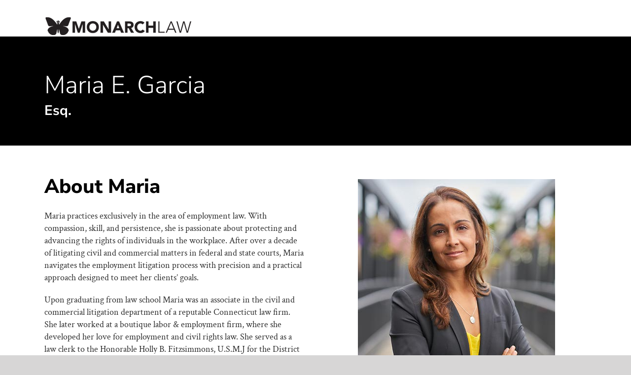

--- FILE ---
content_type: text/html; charset=utf-8
request_url: https://www.google.com/recaptcha/api2/anchor?ar=1&k=6LfG3SMgAAAAALXJsUWcRmRLkMBbu9Mv14LI0hIR&co=aHR0cHM6Ly93d3cubW9uYXJjaGxhd2N0LmNvbTo0NDM.&hl=en&v=PoyoqOPhxBO7pBk68S4YbpHZ&size=normal&anchor-ms=20000&execute-ms=30000&cb=pn6bbzs19iid
body_size: 49459
content:
<!DOCTYPE HTML><html dir="ltr" lang="en"><head><meta http-equiv="Content-Type" content="text/html; charset=UTF-8">
<meta http-equiv="X-UA-Compatible" content="IE=edge">
<title>reCAPTCHA</title>
<style type="text/css">
/* cyrillic-ext */
@font-face {
  font-family: 'Roboto';
  font-style: normal;
  font-weight: 400;
  font-stretch: 100%;
  src: url(//fonts.gstatic.com/s/roboto/v48/KFO7CnqEu92Fr1ME7kSn66aGLdTylUAMa3GUBHMdazTgWw.woff2) format('woff2');
  unicode-range: U+0460-052F, U+1C80-1C8A, U+20B4, U+2DE0-2DFF, U+A640-A69F, U+FE2E-FE2F;
}
/* cyrillic */
@font-face {
  font-family: 'Roboto';
  font-style: normal;
  font-weight: 400;
  font-stretch: 100%;
  src: url(//fonts.gstatic.com/s/roboto/v48/KFO7CnqEu92Fr1ME7kSn66aGLdTylUAMa3iUBHMdazTgWw.woff2) format('woff2');
  unicode-range: U+0301, U+0400-045F, U+0490-0491, U+04B0-04B1, U+2116;
}
/* greek-ext */
@font-face {
  font-family: 'Roboto';
  font-style: normal;
  font-weight: 400;
  font-stretch: 100%;
  src: url(//fonts.gstatic.com/s/roboto/v48/KFO7CnqEu92Fr1ME7kSn66aGLdTylUAMa3CUBHMdazTgWw.woff2) format('woff2');
  unicode-range: U+1F00-1FFF;
}
/* greek */
@font-face {
  font-family: 'Roboto';
  font-style: normal;
  font-weight: 400;
  font-stretch: 100%;
  src: url(//fonts.gstatic.com/s/roboto/v48/KFO7CnqEu92Fr1ME7kSn66aGLdTylUAMa3-UBHMdazTgWw.woff2) format('woff2');
  unicode-range: U+0370-0377, U+037A-037F, U+0384-038A, U+038C, U+038E-03A1, U+03A3-03FF;
}
/* math */
@font-face {
  font-family: 'Roboto';
  font-style: normal;
  font-weight: 400;
  font-stretch: 100%;
  src: url(//fonts.gstatic.com/s/roboto/v48/KFO7CnqEu92Fr1ME7kSn66aGLdTylUAMawCUBHMdazTgWw.woff2) format('woff2');
  unicode-range: U+0302-0303, U+0305, U+0307-0308, U+0310, U+0312, U+0315, U+031A, U+0326-0327, U+032C, U+032F-0330, U+0332-0333, U+0338, U+033A, U+0346, U+034D, U+0391-03A1, U+03A3-03A9, U+03B1-03C9, U+03D1, U+03D5-03D6, U+03F0-03F1, U+03F4-03F5, U+2016-2017, U+2034-2038, U+203C, U+2040, U+2043, U+2047, U+2050, U+2057, U+205F, U+2070-2071, U+2074-208E, U+2090-209C, U+20D0-20DC, U+20E1, U+20E5-20EF, U+2100-2112, U+2114-2115, U+2117-2121, U+2123-214F, U+2190, U+2192, U+2194-21AE, U+21B0-21E5, U+21F1-21F2, U+21F4-2211, U+2213-2214, U+2216-22FF, U+2308-230B, U+2310, U+2319, U+231C-2321, U+2336-237A, U+237C, U+2395, U+239B-23B7, U+23D0, U+23DC-23E1, U+2474-2475, U+25AF, U+25B3, U+25B7, U+25BD, U+25C1, U+25CA, U+25CC, U+25FB, U+266D-266F, U+27C0-27FF, U+2900-2AFF, U+2B0E-2B11, U+2B30-2B4C, U+2BFE, U+3030, U+FF5B, U+FF5D, U+1D400-1D7FF, U+1EE00-1EEFF;
}
/* symbols */
@font-face {
  font-family: 'Roboto';
  font-style: normal;
  font-weight: 400;
  font-stretch: 100%;
  src: url(//fonts.gstatic.com/s/roboto/v48/KFO7CnqEu92Fr1ME7kSn66aGLdTylUAMaxKUBHMdazTgWw.woff2) format('woff2');
  unicode-range: U+0001-000C, U+000E-001F, U+007F-009F, U+20DD-20E0, U+20E2-20E4, U+2150-218F, U+2190, U+2192, U+2194-2199, U+21AF, U+21E6-21F0, U+21F3, U+2218-2219, U+2299, U+22C4-22C6, U+2300-243F, U+2440-244A, U+2460-24FF, U+25A0-27BF, U+2800-28FF, U+2921-2922, U+2981, U+29BF, U+29EB, U+2B00-2BFF, U+4DC0-4DFF, U+FFF9-FFFB, U+10140-1018E, U+10190-1019C, U+101A0, U+101D0-101FD, U+102E0-102FB, U+10E60-10E7E, U+1D2C0-1D2D3, U+1D2E0-1D37F, U+1F000-1F0FF, U+1F100-1F1AD, U+1F1E6-1F1FF, U+1F30D-1F30F, U+1F315, U+1F31C, U+1F31E, U+1F320-1F32C, U+1F336, U+1F378, U+1F37D, U+1F382, U+1F393-1F39F, U+1F3A7-1F3A8, U+1F3AC-1F3AF, U+1F3C2, U+1F3C4-1F3C6, U+1F3CA-1F3CE, U+1F3D4-1F3E0, U+1F3ED, U+1F3F1-1F3F3, U+1F3F5-1F3F7, U+1F408, U+1F415, U+1F41F, U+1F426, U+1F43F, U+1F441-1F442, U+1F444, U+1F446-1F449, U+1F44C-1F44E, U+1F453, U+1F46A, U+1F47D, U+1F4A3, U+1F4B0, U+1F4B3, U+1F4B9, U+1F4BB, U+1F4BF, U+1F4C8-1F4CB, U+1F4D6, U+1F4DA, U+1F4DF, U+1F4E3-1F4E6, U+1F4EA-1F4ED, U+1F4F7, U+1F4F9-1F4FB, U+1F4FD-1F4FE, U+1F503, U+1F507-1F50B, U+1F50D, U+1F512-1F513, U+1F53E-1F54A, U+1F54F-1F5FA, U+1F610, U+1F650-1F67F, U+1F687, U+1F68D, U+1F691, U+1F694, U+1F698, U+1F6AD, U+1F6B2, U+1F6B9-1F6BA, U+1F6BC, U+1F6C6-1F6CF, U+1F6D3-1F6D7, U+1F6E0-1F6EA, U+1F6F0-1F6F3, U+1F6F7-1F6FC, U+1F700-1F7FF, U+1F800-1F80B, U+1F810-1F847, U+1F850-1F859, U+1F860-1F887, U+1F890-1F8AD, U+1F8B0-1F8BB, U+1F8C0-1F8C1, U+1F900-1F90B, U+1F93B, U+1F946, U+1F984, U+1F996, U+1F9E9, U+1FA00-1FA6F, U+1FA70-1FA7C, U+1FA80-1FA89, U+1FA8F-1FAC6, U+1FACE-1FADC, U+1FADF-1FAE9, U+1FAF0-1FAF8, U+1FB00-1FBFF;
}
/* vietnamese */
@font-face {
  font-family: 'Roboto';
  font-style: normal;
  font-weight: 400;
  font-stretch: 100%;
  src: url(//fonts.gstatic.com/s/roboto/v48/KFO7CnqEu92Fr1ME7kSn66aGLdTylUAMa3OUBHMdazTgWw.woff2) format('woff2');
  unicode-range: U+0102-0103, U+0110-0111, U+0128-0129, U+0168-0169, U+01A0-01A1, U+01AF-01B0, U+0300-0301, U+0303-0304, U+0308-0309, U+0323, U+0329, U+1EA0-1EF9, U+20AB;
}
/* latin-ext */
@font-face {
  font-family: 'Roboto';
  font-style: normal;
  font-weight: 400;
  font-stretch: 100%;
  src: url(//fonts.gstatic.com/s/roboto/v48/KFO7CnqEu92Fr1ME7kSn66aGLdTylUAMa3KUBHMdazTgWw.woff2) format('woff2');
  unicode-range: U+0100-02BA, U+02BD-02C5, U+02C7-02CC, U+02CE-02D7, U+02DD-02FF, U+0304, U+0308, U+0329, U+1D00-1DBF, U+1E00-1E9F, U+1EF2-1EFF, U+2020, U+20A0-20AB, U+20AD-20C0, U+2113, U+2C60-2C7F, U+A720-A7FF;
}
/* latin */
@font-face {
  font-family: 'Roboto';
  font-style: normal;
  font-weight: 400;
  font-stretch: 100%;
  src: url(//fonts.gstatic.com/s/roboto/v48/KFO7CnqEu92Fr1ME7kSn66aGLdTylUAMa3yUBHMdazQ.woff2) format('woff2');
  unicode-range: U+0000-00FF, U+0131, U+0152-0153, U+02BB-02BC, U+02C6, U+02DA, U+02DC, U+0304, U+0308, U+0329, U+2000-206F, U+20AC, U+2122, U+2191, U+2193, U+2212, U+2215, U+FEFF, U+FFFD;
}
/* cyrillic-ext */
@font-face {
  font-family: 'Roboto';
  font-style: normal;
  font-weight: 500;
  font-stretch: 100%;
  src: url(//fonts.gstatic.com/s/roboto/v48/KFO7CnqEu92Fr1ME7kSn66aGLdTylUAMa3GUBHMdazTgWw.woff2) format('woff2');
  unicode-range: U+0460-052F, U+1C80-1C8A, U+20B4, U+2DE0-2DFF, U+A640-A69F, U+FE2E-FE2F;
}
/* cyrillic */
@font-face {
  font-family: 'Roboto';
  font-style: normal;
  font-weight: 500;
  font-stretch: 100%;
  src: url(//fonts.gstatic.com/s/roboto/v48/KFO7CnqEu92Fr1ME7kSn66aGLdTylUAMa3iUBHMdazTgWw.woff2) format('woff2');
  unicode-range: U+0301, U+0400-045F, U+0490-0491, U+04B0-04B1, U+2116;
}
/* greek-ext */
@font-face {
  font-family: 'Roboto';
  font-style: normal;
  font-weight: 500;
  font-stretch: 100%;
  src: url(//fonts.gstatic.com/s/roboto/v48/KFO7CnqEu92Fr1ME7kSn66aGLdTylUAMa3CUBHMdazTgWw.woff2) format('woff2');
  unicode-range: U+1F00-1FFF;
}
/* greek */
@font-face {
  font-family: 'Roboto';
  font-style: normal;
  font-weight: 500;
  font-stretch: 100%;
  src: url(//fonts.gstatic.com/s/roboto/v48/KFO7CnqEu92Fr1ME7kSn66aGLdTylUAMa3-UBHMdazTgWw.woff2) format('woff2');
  unicode-range: U+0370-0377, U+037A-037F, U+0384-038A, U+038C, U+038E-03A1, U+03A3-03FF;
}
/* math */
@font-face {
  font-family: 'Roboto';
  font-style: normal;
  font-weight: 500;
  font-stretch: 100%;
  src: url(//fonts.gstatic.com/s/roboto/v48/KFO7CnqEu92Fr1ME7kSn66aGLdTylUAMawCUBHMdazTgWw.woff2) format('woff2');
  unicode-range: U+0302-0303, U+0305, U+0307-0308, U+0310, U+0312, U+0315, U+031A, U+0326-0327, U+032C, U+032F-0330, U+0332-0333, U+0338, U+033A, U+0346, U+034D, U+0391-03A1, U+03A3-03A9, U+03B1-03C9, U+03D1, U+03D5-03D6, U+03F0-03F1, U+03F4-03F5, U+2016-2017, U+2034-2038, U+203C, U+2040, U+2043, U+2047, U+2050, U+2057, U+205F, U+2070-2071, U+2074-208E, U+2090-209C, U+20D0-20DC, U+20E1, U+20E5-20EF, U+2100-2112, U+2114-2115, U+2117-2121, U+2123-214F, U+2190, U+2192, U+2194-21AE, U+21B0-21E5, U+21F1-21F2, U+21F4-2211, U+2213-2214, U+2216-22FF, U+2308-230B, U+2310, U+2319, U+231C-2321, U+2336-237A, U+237C, U+2395, U+239B-23B7, U+23D0, U+23DC-23E1, U+2474-2475, U+25AF, U+25B3, U+25B7, U+25BD, U+25C1, U+25CA, U+25CC, U+25FB, U+266D-266F, U+27C0-27FF, U+2900-2AFF, U+2B0E-2B11, U+2B30-2B4C, U+2BFE, U+3030, U+FF5B, U+FF5D, U+1D400-1D7FF, U+1EE00-1EEFF;
}
/* symbols */
@font-face {
  font-family: 'Roboto';
  font-style: normal;
  font-weight: 500;
  font-stretch: 100%;
  src: url(//fonts.gstatic.com/s/roboto/v48/KFO7CnqEu92Fr1ME7kSn66aGLdTylUAMaxKUBHMdazTgWw.woff2) format('woff2');
  unicode-range: U+0001-000C, U+000E-001F, U+007F-009F, U+20DD-20E0, U+20E2-20E4, U+2150-218F, U+2190, U+2192, U+2194-2199, U+21AF, U+21E6-21F0, U+21F3, U+2218-2219, U+2299, U+22C4-22C6, U+2300-243F, U+2440-244A, U+2460-24FF, U+25A0-27BF, U+2800-28FF, U+2921-2922, U+2981, U+29BF, U+29EB, U+2B00-2BFF, U+4DC0-4DFF, U+FFF9-FFFB, U+10140-1018E, U+10190-1019C, U+101A0, U+101D0-101FD, U+102E0-102FB, U+10E60-10E7E, U+1D2C0-1D2D3, U+1D2E0-1D37F, U+1F000-1F0FF, U+1F100-1F1AD, U+1F1E6-1F1FF, U+1F30D-1F30F, U+1F315, U+1F31C, U+1F31E, U+1F320-1F32C, U+1F336, U+1F378, U+1F37D, U+1F382, U+1F393-1F39F, U+1F3A7-1F3A8, U+1F3AC-1F3AF, U+1F3C2, U+1F3C4-1F3C6, U+1F3CA-1F3CE, U+1F3D4-1F3E0, U+1F3ED, U+1F3F1-1F3F3, U+1F3F5-1F3F7, U+1F408, U+1F415, U+1F41F, U+1F426, U+1F43F, U+1F441-1F442, U+1F444, U+1F446-1F449, U+1F44C-1F44E, U+1F453, U+1F46A, U+1F47D, U+1F4A3, U+1F4B0, U+1F4B3, U+1F4B9, U+1F4BB, U+1F4BF, U+1F4C8-1F4CB, U+1F4D6, U+1F4DA, U+1F4DF, U+1F4E3-1F4E6, U+1F4EA-1F4ED, U+1F4F7, U+1F4F9-1F4FB, U+1F4FD-1F4FE, U+1F503, U+1F507-1F50B, U+1F50D, U+1F512-1F513, U+1F53E-1F54A, U+1F54F-1F5FA, U+1F610, U+1F650-1F67F, U+1F687, U+1F68D, U+1F691, U+1F694, U+1F698, U+1F6AD, U+1F6B2, U+1F6B9-1F6BA, U+1F6BC, U+1F6C6-1F6CF, U+1F6D3-1F6D7, U+1F6E0-1F6EA, U+1F6F0-1F6F3, U+1F6F7-1F6FC, U+1F700-1F7FF, U+1F800-1F80B, U+1F810-1F847, U+1F850-1F859, U+1F860-1F887, U+1F890-1F8AD, U+1F8B0-1F8BB, U+1F8C0-1F8C1, U+1F900-1F90B, U+1F93B, U+1F946, U+1F984, U+1F996, U+1F9E9, U+1FA00-1FA6F, U+1FA70-1FA7C, U+1FA80-1FA89, U+1FA8F-1FAC6, U+1FACE-1FADC, U+1FADF-1FAE9, U+1FAF0-1FAF8, U+1FB00-1FBFF;
}
/* vietnamese */
@font-face {
  font-family: 'Roboto';
  font-style: normal;
  font-weight: 500;
  font-stretch: 100%;
  src: url(//fonts.gstatic.com/s/roboto/v48/KFO7CnqEu92Fr1ME7kSn66aGLdTylUAMa3OUBHMdazTgWw.woff2) format('woff2');
  unicode-range: U+0102-0103, U+0110-0111, U+0128-0129, U+0168-0169, U+01A0-01A1, U+01AF-01B0, U+0300-0301, U+0303-0304, U+0308-0309, U+0323, U+0329, U+1EA0-1EF9, U+20AB;
}
/* latin-ext */
@font-face {
  font-family: 'Roboto';
  font-style: normal;
  font-weight: 500;
  font-stretch: 100%;
  src: url(//fonts.gstatic.com/s/roboto/v48/KFO7CnqEu92Fr1ME7kSn66aGLdTylUAMa3KUBHMdazTgWw.woff2) format('woff2');
  unicode-range: U+0100-02BA, U+02BD-02C5, U+02C7-02CC, U+02CE-02D7, U+02DD-02FF, U+0304, U+0308, U+0329, U+1D00-1DBF, U+1E00-1E9F, U+1EF2-1EFF, U+2020, U+20A0-20AB, U+20AD-20C0, U+2113, U+2C60-2C7F, U+A720-A7FF;
}
/* latin */
@font-face {
  font-family: 'Roboto';
  font-style: normal;
  font-weight: 500;
  font-stretch: 100%;
  src: url(//fonts.gstatic.com/s/roboto/v48/KFO7CnqEu92Fr1ME7kSn66aGLdTylUAMa3yUBHMdazQ.woff2) format('woff2');
  unicode-range: U+0000-00FF, U+0131, U+0152-0153, U+02BB-02BC, U+02C6, U+02DA, U+02DC, U+0304, U+0308, U+0329, U+2000-206F, U+20AC, U+2122, U+2191, U+2193, U+2212, U+2215, U+FEFF, U+FFFD;
}
/* cyrillic-ext */
@font-face {
  font-family: 'Roboto';
  font-style: normal;
  font-weight: 900;
  font-stretch: 100%;
  src: url(//fonts.gstatic.com/s/roboto/v48/KFO7CnqEu92Fr1ME7kSn66aGLdTylUAMa3GUBHMdazTgWw.woff2) format('woff2');
  unicode-range: U+0460-052F, U+1C80-1C8A, U+20B4, U+2DE0-2DFF, U+A640-A69F, U+FE2E-FE2F;
}
/* cyrillic */
@font-face {
  font-family: 'Roboto';
  font-style: normal;
  font-weight: 900;
  font-stretch: 100%;
  src: url(//fonts.gstatic.com/s/roboto/v48/KFO7CnqEu92Fr1ME7kSn66aGLdTylUAMa3iUBHMdazTgWw.woff2) format('woff2');
  unicode-range: U+0301, U+0400-045F, U+0490-0491, U+04B0-04B1, U+2116;
}
/* greek-ext */
@font-face {
  font-family: 'Roboto';
  font-style: normal;
  font-weight: 900;
  font-stretch: 100%;
  src: url(//fonts.gstatic.com/s/roboto/v48/KFO7CnqEu92Fr1ME7kSn66aGLdTylUAMa3CUBHMdazTgWw.woff2) format('woff2');
  unicode-range: U+1F00-1FFF;
}
/* greek */
@font-face {
  font-family: 'Roboto';
  font-style: normal;
  font-weight: 900;
  font-stretch: 100%;
  src: url(//fonts.gstatic.com/s/roboto/v48/KFO7CnqEu92Fr1ME7kSn66aGLdTylUAMa3-UBHMdazTgWw.woff2) format('woff2');
  unicode-range: U+0370-0377, U+037A-037F, U+0384-038A, U+038C, U+038E-03A1, U+03A3-03FF;
}
/* math */
@font-face {
  font-family: 'Roboto';
  font-style: normal;
  font-weight: 900;
  font-stretch: 100%;
  src: url(//fonts.gstatic.com/s/roboto/v48/KFO7CnqEu92Fr1ME7kSn66aGLdTylUAMawCUBHMdazTgWw.woff2) format('woff2');
  unicode-range: U+0302-0303, U+0305, U+0307-0308, U+0310, U+0312, U+0315, U+031A, U+0326-0327, U+032C, U+032F-0330, U+0332-0333, U+0338, U+033A, U+0346, U+034D, U+0391-03A1, U+03A3-03A9, U+03B1-03C9, U+03D1, U+03D5-03D6, U+03F0-03F1, U+03F4-03F5, U+2016-2017, U+2034-2038, U+203C, U+2040, U+2043, U+2047, U+2050, U+2057, U+205F, U+2070-2071, U+2074-208E, U+2090-209C, U+20D0-20DC, U+20E1, U+20E5-20EF, U+2100-2112, U+2114-2115, U+2117-2121, U+2123-214F, U+2190, U+2192, U+2194-21AE, U+21B0-21E5, U+21F1-21F2, U+21F4-2211, U+2213-2214, U+2216-22FF, U+2308-230B, U+2310, U+2319, U+231C-2321, U+2336-237A, U+237C, U+2395, U+239B-23B7, U+23D0, U+23DC-23E1, U+2474-2475, U+25AF, U+25B3, U+25B7, U+25BD, U+25C1, U+25CA, U+25CC, U+25FB, U+266D-266F, U+27C0-27FF, U+2900-2AFF, U+2B0E-2B11, U+2B30-2B4C, U+2BFE, U+3030, U+FF5B, U+FF5D, U+1D400-1D7FF, U+1EE00-1EEFF;
}
/* symbols */
@font-face {
  font-family: 'Roboto';
  font-style: normal;
  font-weight: 900;
  font-stretch: 100%;
  src: url(//fonts.gstatic.com/s/roboto/v48/KFO7CnqEu92Fr1ME7kSn66aGLdTylUAMaxKUBHMdazTgWw.woff2) format('woff2');
  unicode-range: U+0001-000C, U+000E-001F, U+007F-009F, U+20DD-20E0, U+20E2-20E4, U+2150-218F, U+2190, U+2192, U+2194-2199, U+21AF, U+21E6-21F0, U+21F3, U+2218-2219, U+2299, U+22C4-22C6, U+2300-243F, U+2440-244A, U+2460-24FF, U+25A0-27BF, U+2800-28FF, U+2921-2922, U+2981, U+29BF, U+29EB, U+2B00-2BFF, U+4DC0-4DFF, U+FFF9-FFFB, U+10140-1018E, U+10190-1019C, U+101A0, U+101D0-101FD, U+102E0-102FB, U+10E60-10E7E, U+1D2C0-1D2D3, U+1D2E0-1D37F, U+1F000-1F0FF, U+1F100-1F1AD, U+1F1E6-1F1FF, U+1F30D-1F30F, U+1F315, U+1F31C, U+1F31E, U+1F320-1F32C, U+1F336, U+1F378, U+1F37D, U+1F382, U+1F393-1F39F, U+1F3A7-1F3A8, U+1F3AC-1F3AF, U+1F3C2, U+1F3C4-1F3C6, U+1F3CA-1F3CE, U+1F3D4-1F3E0, U+1F3ED, U+1F3F1-1F3F3, U+1F3F5-1F3F7, U+1F408, U+1F415, U+1F41F, U+1F426, U+1F43F, U+1F441-1F442, U+1F444, U+1F446-1F449, U+1F44C-1F44E, U+1F453, U+1F46A, U+1F47D, U+1F4A3, U+1F4B0, U+1F4B3, U+1F4B9, U+1F4BB, U+1F4BF, U+1F4C8-1F4CB, U+1F4D6, U+1F4DA, U+1F4DF, U+1F4E3-1F4E6, U+1F4EA-1F4ED, U+1F4F7, U+1F4F9-1F4FB, U+1F4FD-1F4FE, U+1F503, U+1F507-1F50B, U+1F50D, U+1F512-1F513, U+1F53E-1F54A, U+1F54F-1F5FA, U+1F610, U+1F650-1F67F, U+1F687, U+1F68D, U+1F691, U+1F694, U+1F698, U+1F6AD, U+1F6B2, U+1F6B9-1F6BA, U+1F6BC, U+1F6C6-1F6CF, U+1F6D3-1F6D7, U+1F6E0-1F6EA, U+1F6F0-1F6F3, U+1F6F7-1F6FC, U+1F700-1F7FF, U+1F800-1F80B, U+1F810-1F847, U+1F850-1F859, U+1F860-1F887, U+1F890-1F8AD, U+1F8B0-1F8BB, U+1F8C0-1F8C1, U+1F900-1F90B, U+1F93B, U+1F946, U+1F984, U+1F996, U+1F9E9, U+1FA00-1FA6F, U+1FA70-1FA7C, U+1FA80-1FA89, U+1FA8F-1FAC6, U+1FACE-1FADC, U+1FADF-1FAE9, U+1FAF0-1FAF8, U+1FB00-1FBFF;
}
/* vietnamese */
@font-face {
  font-family: 'Roboto';
  font-style: normal;
  font-weight: 900;
  font-stretch: 100%;
  src: url(//fonts.gstatic.com/s/roboto/v48/KFO7CnqEu92Fr1ME7kSn66aGLdTylUAMa3OUBHMdazTgWw.woff2) format('woff2');
  unicode-range: U+0102-0103, U+0110-0111, U+0128-0129, U+0168-0169, U+01A0-01A1, U+01AF-01B0, U+0300-0301, U+0303-0304, U+0308-0309, U+0323, U+0329, U+1EA0-1EF9, U+20AB;
}
/* latin-ext */
@font-face {
  font-family: 'Roboto';
  font-style: normal;
  font-weight: 900;
  font-stretch: 100%;
  src: url(//fonts.gstatic.com/s/roboto/v48/KFO7CnqEu92Fr1ME7kSn66aGLdTylUAMa3KUBHMdazTgWw.woff2) format('woff2');
  unicode-range: U+0100-02BA, U+02BD-02C5, U+02C7-02CC, U+02CE-02D7, U+02DD-02FF, U+0304, U+0308, U+0329, U+1D00-1DBF, U+1E00-1E9F, U+1EF2-1EFF, U+2020, U+20A0-20AB, U+20AD-20C0, U+2113, U+2C60-2C7F, U+A720-A7FF;
}
/* latin */
@font-face {
  font-family: 'Roboto';
  font-style: normal;
  font-weight: 900;
  font-stretch: 100%;
  src: url(//fonts.gstatic.com/s/roboto/v48/KFO7CnqEu92Fr1ME7kSn66aGLdTylUAMa3yUBHMdazQ.woff2) format('woff2');
  unicode-range: U+0000-00FF, U+0131, U+0152-0153, U+02BB-02BC, U+02C6, U+02DA, U+02DC, U+0304, U+0308, U+0329, U+2000-206F, U+20AC, U+2122, U+2191, U+2193, U+2212, U+2215, U+FEFF, U+FFFD;
}

</style>
<link rel="stylesheet" type="text/css" href="https://www.gstatic.com/recaptcha/releases/PoyoqOPhxBO7pBk68S4YbpHZ/styles__ltr.css">
<script nonce="ntikcL1_CCBnlsLT-qYO3w" type="text/javascript">window['__recaptcha_api'] = 'https://www.google.com/recaptcha/api2/';</script>
<script type="text/javascript" src="https://www.gstatic.com/recaptcha/releases/PoyoqOPhxBO7pBk68S4YbpHZ/recaptcha__en.js" nonce="ntikcL1_CCBnlsLT-qYO3w">
      
    </script></head>
<body><div id="rc-anchor-alert" class="rc-anchor-alert"></div>
<input type="hidden" id="recaptcha-token" value="[base64]">
<script type="text/javascript" nonce="ntikcL1_CCBnlsLT-qYO3w">
      recaptcha.anchor.Main.init("[\x22ainput\x22,[\x22bgdata\x22,\x22\x22,\[base64]/[base64]/bmV3IFpbdF0obVswXSk6Sz09Mj9uZXcgWlt0XShtWzBdLG1bMV0pOks9PTM/bmV3IFpbdF0obVswXSxtWzFdLG1bMl0pOks9PTQ/[base64]/[base64]/[base64]/[base64]/[base64]/[base64]/[base64]/[base64]/[base64]/[base64]/[base64]/[base64]/[base64]/[base64]\\u003d\\u003d\x22,\[base64]\\u003d\x22,\x22w57Du8K2I8KFw5xcw4UzDcKtwqQ+woXDtxRXHAZlwqUDw4fDtsKdwpfCrWNTwrtpw4rDmVvDvsOJwpEeUsOBIwLClmEvSG/DrsOqIMKxw4FEXHbChTg+SMOLw4/CmMKbw7vClsKzwr3CoMOMKAzCssK1WcKiwqbCuAhfAcOUw5TCg8KrwpzCrFvCh8OmEjZeWsOGC8KqbyBycMOYHh/Cg8KAJhQTw5YRYkVwwrvCmcOGw4jDvMOcTwlrwqIFwpEHw4TDkyUVwoAOwofCnsOLSsKRw4LClFbCpsKBIRM3asKXw5/CoGoGaRLDoGHDvRR2wonDlMK9XgzDshIKEsO6wqvDmFHDk8Ovwpldwq9/[base64]/NVt2w4HCkT0jTlpDLwTCmU5Dw4zDk1LCgTzDocKuwpjDjksWwrJAZsOLw5DDs8K6wqfDhEs7w7dAw5/[base64]/DnBIKFcK8Yl3Dg8OGWVjDuj/ChMOgw7Ehw6fDgcOHwqscecKnw6cZwp7Cn17CtsOVwrY/[base64]/FMKBdyLCusOXwpvCmyIbFsOCwo0MwpATQcKBP8OSwod2Dm4THMKiwpDChzrCnAIxwqdKw57CrcKMw6huTnPCoGVPw4wawrnDlsKcfkgLwqPCh2M/[base64]/Cq3tLw4XDs8KQwpUVF3LDi0PDlsOEM1LDhcO3wo89EcOcw4fDnw0ywqwkwo/Cu8O9w6Yew6RgCmzCuTUNw6Z4wprDusO5B27CnFRCE2/[base64]/[base64]/CjQPDnA3CrAvCoRF5SMORdcKdMcOzBmTDn8OUwp97w7TDq8KAwrnCnMO4wr3CksOLwp3DmsOJw6o4Q3JZZV3CrsK0FE1Lwq8Vw4gXwrfCnjrCjcOlD13CoSDCknvCqEJfbhPDkAR5ZhExwr8dw5YXRw/DhcOAw5jDvsOMEDlPw6J3EsKVw7c/wrN1VcKNw7jCij4rw6t1woLDhDFVw6h5wpvDvxDDumHCiMO/w43CssKzB8ObwofDnVYkwp8Dwq9Mwrt2T8OCw7RAL05aNCvDpE/CjMO2w57CqQ3DhsK8OCTDmMKuw7bCsMOlw6TCvsKHwp43wqoEwpZiRQZ+w7QZwrAUwqrDkz/CjlZoGQdawrbDrx9Kw4bDrsObw5LDkz4QHsKRw7Akw5DCicOLYcO3FAbCvSvCklbCmAdxw4J/wrTDnCpgSsONT8KJX8K3w51PGE5HFR3DncOSb08HwrjCtFbCkhjCl8O9YcOjw548wqx/[base64]/CksKXwpkKNMOaw6HDo8KMw6dVQGVUNMOmw7RBw59DAV0vaXvCs8KhMV/DrMOLw7oLMTjDksKswq/CiUXDqi3Dr8Krb2/[base64]/woclwrrDsm5keMKyw7U9w78awprClEoaKXDCksOyd3RIw7DCgMOew5jCj1PDgcODaT8TZlYVwqciwrnDlSjCkH1Mw69pE1TCusKRdcOGZsKhwrLDh8KwwoLCkC3CgX9GwqbDgcOKwq1FPsOoBRPCj8KlSFLDnWxIw6RFw6EwPTfDpnFaw4DCksK6wo0ew5MPwpXCp2R/Z8KZw4MSwo1yw7clTAfCmXXDhSRHw7LClcKiw6LChHQMwodLbgbDiEnDtsKLYcO6wo7DnzXCu8ObwpI3wrcHwr9HNHjCqnsjecOVwrYOanTDo8O8wqV2w68uMMKdc8K/F1dSwoVAw4xnw5sjw5h3w6Q5w7LDkMKPKsOoW8KFw5JtXcKDZMK4wrV3wonCmsKNw73DlUjCr8O/ZyBGacKRwp/DhMKABsOSwrLCsy4Fw6RKw4dLwoHCq1fDm8KVTsOIBsKtUcOEC8OdHcOdw7rComjDpcKTw4LCinjCtEfDujrCmQrDisOQwqJaL8OIPcKzIMKpw4xbw71lwroPwoJPw7QGw4AWHXxOKcK8wroMw4LCllI4EHVew5/Cpnp+w6M/w7xKw6bCtMOHw7LCnQhow40fCMKGEMObEsKMTsKgeUPCtCphXBh0wobCu8OuXsOcKlTDgcOuSsKlw6R1wpXCvm7Ct8OmwpnDqj7CpcKTwqXDiV7DiXHCh8OXw4bDpMKSP8OcS8K0w7l1McK3woMMw6bCsMK/VMOqwqPDjFF5wqHDrhlQw6J0wrnCrSAjwpXCs8KPw7BYE8KHV8O4CQjClVNdUXp2P8O3YcOgw4VaBGfDtz7Cq3LDq8OdwrLDrhQmw5bCqVLCtijDqsK5M8O2LsKqwqrDm8KsdMKcw7vDjcKWcsKzwrBQwoIQXcKQPMK5AcOxw7UrQBjDj8O2w63Do0VWFx/[base64]/w6/Dj8O+Z3FUwqTCjRMxw4ASS8Kbwro/w7Fsw4UVO8Kow4gVw70rQA1hT8OkwrkJwqPCu3Ija0DDiyZEwoXDisOvw6QUwo/CswwybsKxUMK/fw4xwqwPwo7DgMKxecK1w5YJw7pbXMO5w6FacxReY8OYP8KEwrPDs8OTdMKEcU/DuS9mEyAOfnN5wqzCisO5EcKRMMOMw7PDgQ3CqHfCvgFNwqVCw7TDh0kCMzVtU8O2ciBhw5jColrCtcKgwrxWwrvCvcK1w7fClcKcw6sowqvCgHB0wprDnsKOw5jDpsOyw4LDtSUBwotww43DusOQwp/DjmTCnMO1w51/Pjk2M0HDr1FJTRPDrkTDtApDUMOCwq7DvkzClFxDDcKPw59KBsKuEgLCgsOewqR0J8OOGxTDq8OdwoPDhsOewqLCgBfCmnEZTQMHw7LDqcO4NsK8bmh/[base64]/[base64]/CnU8Qwpt2KTpZw4hrw4fDhsKdIkrCsmPCo8ODbBrCjyfDqcK6wowkwoTDv8O1dj/DhU1qOxrDscK6w6TDj8ORwrVlesOcXMKCwodlIDYTWcOQwpAAw7dNV0AiBjg5J8Ojwpc2IAsQfm/CpMO6CMK4wpPDiUPDhsOiGyLCmU3Cl35qLcO2w70swq7CuMK4wqlfw5t8w4AbPmAYDWsRM0/Cu8KOaMKLByY4CMOywpIwXMO9wqtJRcKqCw5mwoVSC8OtwoXCjsOpWlVbwoV4w7HCrUXCq8Kgw65LExLCusK1w4/[base64]/DiH4Gwq/DjG/DssK6I0/DqMOVw5PDrcKxwrwEw59lJzhiEyh5OcOaw4oTfnsqwpBdQcKhwrrDhsONYDvDrcK5w5dBayrCrxt3wrRHwpUEFcK8wpnChhEFXMObw6tiwrnDnxfDgcOCMcKRAsOTH3/[base64]/wpcOwq06wo1owotAd1rDiwFRFinCn8KowpEtNcOrwpkLw6zCkgXCuCtrwo3CtcOgwqE6w6MWBsO8wqoAKWdTVsKZax/DqRLCm8OKw4E8woNyw6jCi0rCp0gCCxNBO8Klw6fDhsOkwo1aXhovw5QfBjrDhHE9VEwCwo1kw7AiAMKOBsKMa0TCmMK6d8OlAsK3RHbDhkNNFhgPw6BvwqIsA3QhJlVGw6TCscOROsOPw43Dq8O0ccKvwqzChDIbYcKlwpwRw7J9a3bCi2/[base64]/DmHRPwqjDvU/DpMOzTFPCocOlwrE3W8KwPmwXPMKdw4hBw47Dm8K/w6DCthElLsOewovCmcKPwqEmwqMrB8OoQGXDjTHCj8KFwrrCl8KJwrlYwrjDqEzCvSXCuMKRw55mYWBHb0PDkl/CgR/CgcKZwp3Dn8OtJ8O4csOLwqcNDcK3w5ZDwo9ZwqdOwp5KFsOnw6bCrhTCm8KhQVgAA8K1wrbDvWlxwrx0bcKjP8O1OxDCkGcICGfCqyhHw6MCXcKeF8KJw6rDnXHCmh7DlMK1bMO5wozCl2DCjnzCv1bCuxJpJMK6wo/CtCUJwpF5w6DCm3tNAFASFQANwqTDtyfDmcO/[base64]/[base64]/NsKgHMKCwq1IIGZdw5F7KUXDjjvCm8Kww4gFwrEMw7kML1jCicKzVwVnwpzDv8KdwoAgwpjDk8ONw5FUcgIVw4Mcw4PCmcKAdMOTw7B2b8K2w5R2JsObw7UUMCrCkXPCpSHDhsKMfsOfw4XDvDBVw6IRw5sQwpBBw7BAw4J5wrsMw6/DtR3CjwjCnR7ChGlDwpV4GsKJwrt1JXxZQigGwpE7woo/woTCuXFtacKRWcKyZsO5w6zDrXtbS8OXwqXCp8Knw7vClcKwwo7DlH9Qwq4sEA/CssKlw4dvMMKbWEVlwpQnQ8K8wrPCknkJwonCiEvDuMOQw5M5Fx/DhsKSw6McRDTDiMOkL8ORQsOJw7gQw7UbAhbDg8OHAcOxEMOEGUzDg1E+w7LCpcO6Mh3CrUrCv3Rnw6XCpnIUCsK/[base64]/DqkjCuMOkWsOVw7RffcO0w49SLcOZw7ApIWYsw7lhwpXCo8Kaw6bDtMOdEDIsT8OuwqPCtmfClMOEGsKqwo7Do8Olw5HCsjjDpMOGwrlBL8O9B1oRHcK/[base64]/CrsOhIW7Dn3TCvcOnw7ggw4x1wocYw4MZw7xiwrvDr8O7PcKNa8K0XWE9woTDv8Kdw7bCgcO+wr1+w7DDh8O4TSIeNcKeL8O0HEggwqnDu8Ote8OpWG8Ow7PCoXDCnmNcPsKeSjZPw4DCpsKGw6XDhxp1wp0ewp/DsnTCnBjCrsOCwpjCqyhqd8KUw7nCuw/DhBwbwqVYwoHDkcOEITlow4wpwobDqcOaw71CPHLDr8ObG8OrCcKSFSA4ViI2NsO6w7oFKCvCi8Kwb8KuSsKPw6nCqMO5wq9pMcKsBsKaJDJ/U8KiAcKqIsKpwrVLEcOxw7fCuMOBdSjClhvDjMOXD8KmwowbwrTDs8O9w7zChsK7BX7DvcOlA2nDgcKRw57CiMK5TGzCs8KNesKgwrAOwrvCkcK4VxTCnGReSsK/wp3DpCTCgGB/RVvDtsKWa1LCvXbCpcOqEA8SMGTDpzrCmsKSYTzCs1fDtcOWbMOHw4I+wqvDncKWwq1Ow7fDsyUfwr3CpgrCkkfCpMOUw4NZeQzCucKyw6PCrS3DosKZJ8OVwrosAsOjRE3CvMKrw4/Cr17CmRxiwoBgFn9lQ2ccwq8wwqHCiGVSPcK5w595cMKfw5nCiMO3wrLDsAJMwoUxw6MTwq5rSjTDn3ETJsOxw4jDhhfDghRgDGzChsOAEMKEw6/Ck3fDql1Ww4c1wo/CujfCsi3CusODHsOSwr8fAHTCuMOCFsOabMKpecOyVcOzN8Kfw5vCtlVUw6xMWG0CwpdNwrIPN1cKCsKNacOGw5XDnsK/JE3CoRVSfiLDuzbCm3zCm8KuRcK/[base64]/Dkm3CtMKfdEDCpWDCvcKaDBFyUgcdVMKFw7c7wplnHgHDkSx0w4fCrh9MwrLClmnDtsKdPS4cwqEYeCsww6hgesKAScKXw7s3McOEAQHCqnZXdjHDiMOTE8KcDVQNbADDs8O1bmXDrnrCiyTCqzsjwpbCvsOpJcOow4DDv8Osw6jDg0Ejw5fCqHTDgy7ChgVmw5Q/w7TCvMOdwrbCqcOWYsKlwqfDvMOnwrzDqkdCby/CmcKqZsOowoNXVHZpw7NmFWDCu8OEw7rDssOKNETCshPDsE3CnsOJwo4GEy/[base64]/DrUjDqy/DmiN6G8Oww5TCoV1cAnPCu8KoPMKlw6Bzw6B/[base64]/STXDgcOHw7PClcOvw7zDkjjDh8KFwrLCscO8wqgpPXHDpUNbw67DicOwU8O6w7bDnGPCo28awoAXwrJOMMO6wqvDjcKjeDk1eWDDhx4Pwq7DpMKnwqV8aX/[base64]/[base64]/DpEzDk8Okw63CjlYNfz1WwqpXIxDDg3TCnG9oOFJvIMKJfMK4woLCu2M2ORPCsMKCw73DrjjDkcKiw4TCtTpKwpZEfcOAKwBeZ8OrcMO+w7rDuQDCo3QBIWjCscK8MUl8a3BMw4HDgMOPOsOiw6MGw5k7A113LsKOY8KGw5TDksK/LsKVw6gcwoLDqQjDnsKpw53DskYEwqYcw5rDr8KNGm8DRcKcI8Kld8KBwpFhw6gxAg/DpV19e8KQwoc1wr7DqRbCpALCqDvCvMOXwqnCscO+fk8Sf8ORw43Dk8Oow4vDucOHL2HCmGrDkcOrXcKAw5F5wrTClsOBwoRVw61dZm4/w7nClMOJHsOJw5xdwo7DvFHCsj/[base64]/DgWVxw4bCi8KVNg3CqH8WNmzCtcKyQsO4wplWw4vDqMOuAgRKJMOhGhNwDMOAT2HDmgAww4PDqUNswoPCmD/DqToFwpYqwofDn8OcwqbCugwAdcOiecKzQTxGUDTCmSPClcKswofDmR5ow5DDhcKtA8KBFcO0cMK1wozCrEPDvsO/w4dLw6FnwozCsDnCkxg3F8Kxw4XDosOVwrgvQ8OPwp7Cm8OSJwvDgxPDjhjDvHxSRUHDuMKYwqpzID3Dsnt7aVY0wpQ1w63CpSYodsOrw4AnY8O4fRAhw5MbacKNw5k+w6wLBEAdEcOqwpwcYlDCrcOhKMKEwrh+HMOzwrZTVTHDsgbCiBrDsA/[base64]/Dumgsw4MMOsKFwqpZbMOTWhFuw6IbwrB8worDqVvDoDXDonzDu3NeczZxE8KSWA/Ck8OJwo9QCcKMLcOiw5rClGTCucO+dcO8w59XwrojExMYw5YWwqAjYcKqfcOWeBdtwozDpMKLwqvCvsOuUsO9w6fDvsK5Y8K3CV3DjhTDshHCq2XDsMO5wr3DvsOVw4fDjjFAPgwTVcKUw5fChwd8wrBIeynDumXDucOhw7HCrxLDjATCuMKGw6XDucKww5/DjQUSUsOhTsK1HDPDtjjDrH7DkMOJRjXCkRJJwqdjw5XCosKsAlh7wqJ6w4HChn3DiHPDtxfDu8OfZF3DsVU7Zxkpw41Mw6TCr8ORJA50w4gVaXYAOUtVF2bDpsKkwrTCqnXDpVITbgxIwoPDlUfDiV/CjMKFD3bDssKJX0bCk8K8Zm42VGsrHXhoZxTDgRkKwpN/[base64]/DvDYKe8K5ZcKlJjBCDXrCnsKzw47CicKcwrJ1wr/ChsKIVghrwpLCmW/[base64]/wpJ4YQjDsxp6w5/CqWfDjsO0B8KZOxJhwrzCtw03woVZZMKWdFPCsMKvw5EJwq3Ci8OHT8ODw7dDEcKAJ8O2w7Eaw4Few6/CgsOhwrgnw5LCgsKvwpTDrsORNsOUw6wqb19TSMK/aCPCoWzDpGjDiMKwJ0MDwqBzw5kmw5/CsnNmw4XCuMKCwqkbFMOBwoHDrlwFwr9/RVvCvk0nw7IQFzt+BSrDhwscPEhpw7hOw41nw7jCjMOZwqjDiDvCnSsxwrLCtGhCRz/CksOWdB4+w7liZ1bCvcO7wrvDrWbDk8Ofw7x4wqfDrMOYA8OUw74ywpbCqsOSGcKPUsKaw6/CikDDk8OaS8O0w5R+w6Y0XsOmw6U1wrQVw6jDsR7DlF/[base64]/Dm0c+GcKyWsKewp/Dq3FdHsOpwr9uPCLCscOAwqXDmMOWOHdswpjCiGnDthAHw4kCw61rwo/[base64]/CoMKSw6Vpw4kew4HDlsOdw6TCmnPDlcKdWhdrOG1nwqtkwpprAMO+w6jDgAYxFiPCgcKowo5AwrEOUcK8w7xmWHHCgRtuwoAqwqPCgyzDmnhpw4LDoW/Cnj/Co8OGw60jNDcFw7NhFMKmVMKvw5bCoGTClRbClT3DsMOzw4TDnsKJWsOyCsOrwrk0wpMZN1lKZMOdMMOYwpAwamF4LHgRfcK3H2t/[base64]/[base64]/PcO0wr3DsMO6wqHChH7DjXbCmcOFw4jCpnRDeMOvVcOedgxhc8Ojw7sewowpESvDlcOQEGBXKsK9wpvDgRliw781BGMNY0/CqEfCkcKkw4/[base64]/CmBQpw4jCpjgaM8O1wo5cw47Cn8OVw4PCrsKVOsO3w43DiUAAw4YLw49jBMKkCcKfwp9oTcOMwoMgwpMeQcOVw40WGj3DscOuwpA4w7I0QsKcG8Oow63DicKGRB1OeSDCtyHCiijDk8KmZcOiwp7CgcOjMSQ6NyLCugUONxh/[base64]/[base64]/Dp8O2w6zDk3FkX3HCkDlTwr/DiMOPQhLCscOQY8KLMMOAwq3DqxdhwpbCtWwkThjDqcOZKntpQEh/[base64]/Cn8OcRMOAwrjDugXDjMKOwq8kR8K/[base64]/w5LCgx88R2vDiW7DnR7Di8K2bAQpXsKIY8OQNnc/MzEywqscTCfCvkBhL3xFB8OwUzbClMOAw4HDpSkXPcOYSSbDviPDn8K3Kzl0wrZQHWzCnXs1w4TDshfDvMKAQHvCj8ONw50nRMOxBsOcW2LCkmMzwofDhyrCmsK8w7PDiMK5O0VSwph4w5gOAcOFJ8O9wo3Dv0VAw7bDqDIWw7/DmV7ClXQjwpIkdsOQUcKVwr09LUvDqzMYNcKIAG/CocKJw5QewrVkw7B9wo/[base64]/NUbCmRDCrFh1wofCucKLw4BMw77DrMOZTF8casKyXMOWwqBqasOCw5RfCmYywrLChik8e8OWRMKcNsOiwqk3UMKDw7vCpiMKOx0FW8O6G8Kyw78TOHTDiEhkA8K/wqLCjH/DtzxjwqvDkxzCtMK3w7LDnBwRenYRNsO6wqcPNcK5wrbDucKGw4jDijsMw7prNn4hAcOlw7nCnl0XRcKQwpDCi0RmM2zCu2sSSMOTAcKpDTHDpsO8KcKUw40bwofDk2jDmD9pMBhjJHnDrcOQCE7DosK+X8K6A15oGsKww61pfcK0w6hnw77CmS7DmcKRcz/Cox3DrXvDsMKpw599asKGwq/DvcO0GcOGw4nDucOlwod6wrPDl8OEOR80w6/[base64]/[base64]/[base64]/DmzXCtcKJw6PDiCjDssOwHljDlitdw7MqJcOyeWrDjAXDt25ZAsK7AQbCgkxow4rDl1onw4/CvVLDuVEzw599NDl6wroKwqEnTQjDnyJ/XcOHwowQwp/CvsOzXsO8ecOSw4LDiMOsATJOw4DCkMO3w41UwpfCq2XCmsKrw4xcwpIbw6LDgsO/wq4aCA/[base64]/DvzJbw7YmGcOsw4PDl8KYH8KpYMOTT03Cv8KRecOYwo1Dw6NPHkMkKsKEwpHCv07DjE7DqRHDnMOYwqFfwqxQwqTDtF5TAQNNw6heLwXDtilDViXCqD/ClEZzXgANDHHCq8OYJ8KcRcO1wpnDr2PCnMKnQ8Ofw6NOJsOjemvDocK7P188K8OJHBTCu8O8V2HCgcKdw63ClsO2GcKnb8KccnA7AnLDvcKDADHCuMOHw4nDmcO+cxrCgT5IVsKNNh/CisO7w6FzKcKJw5U/[base64]/CtsOxw7/DtcKvBMOsw4nDrQ3CtsOMw7PDpnQhN8OcwpZKwqM6wq1jwpA/wpNvwqlcB0VjIMKCYcK8w7NQTsKlwrvDkMK0w7HDvcKfO8KSJF7DhcODWzR4F8KlemHDnsO6UcKODVlNKsObWmAhwoPCvhopVcKhw7YBw7LChsKqwpfCsMKtw6bChRHCmlPCtsK3ITMvSzISwrTCllXDjULCqDDCnsOvw5gdwqR/w45JRUFebxbCqVsrw7FWw4dOwoTDoijDmh3CrsKZOm59w7TDkMOHw6HCpyXCu8KnWsORw5ZjwpMDUBh4YsK6w47ChMO3wprCqcKHFMO+MznCuRllwr7CmMKgHsKpwpVXwrZbO8O+woJ/[base64]/CsMKrwrvCpHTDkVk5RAMjNcKMwqFzwo3DvcOpwrbDv0/[base64]/DosOFw7QWUMOtwrvDjFXCplnDpcKYw6ESYU0Sw6kgw7dORcKhIsKKw6fCiFrDkm7CssOeF3l2f8Oywo/CuMOIw6PDrsKRFW8DGR/Cli/[base64]/w49CJMKDwrbDiiXDjhFjw6sOc8OSV8Kww6nCp2lpwrxQeAzDj8KOw7fDsEfCqsOhwptWw6sZMHXCjnEDeUDCjFnDqsKUI8O/FMKAwoDChcOKwplQEMO8wptPPnDCu8O4FhbDvydiAh3DkMOaw63Ct8OIwrlBw4PCg8Khwr0Dw5ZxwrVCw5nCuBEQw4Vrwronw4swe8Kbd8KJTsKew5guGMK/wqRWUcOww6NKwoxMwroFw7nCn8KeDcONw4TCsjkIwot1w5kcZAxBw6bDkcOow6DDvR7DncOBOsKdwpolKMOcwrF2XWPCkMOxwofCpUXCrMKvL8KOw7bDqlnCvcKdwr41wr/[base64]/Dl1vDqg/CrWFNQcKmflcvKsK/w57CpMK/fGvCpwPDtjXCjcKnw7Vewo49ccOyw5/Dt8O3w58iwoRlIcKXKVpEwpcseGzCmsOQA8Ohw7PDjTwyF1vDgRvDhMOJw67ClMKXw7LDsAsHwoPDl0jCisK3wqwSwoHDtAdZWsKaGcKEw6fCpMOBIALCs09xw7bCv8KbwrF9wp/DvzPDp8OzRi0TdlELdTdhB8K2w4zCgW5Vc8Ocw4wzAMKCaUvCq8ONwrjCq8OjwolrRVclCUURUCdrTMOrw5onVwzDj8O5VsOEw54MI07DhC7DiFXCk8KPw5PDgX9HA1haw7JPEBvCiC98woEiOcK2w4zDmE/[base64]/[base64]/[base64]/SBTCuTvDlMK9aiJVQ8KDw7bDiEwbw6bCuMOwK8OBwqbDqcK/w7t8w7/[base64]/CicOhL8OQd3TDty/Dn8OBw7DCsFNzUMOswqxNF0hLYUfCuEUFVcKWwr9TwocDSXbCoFrCplQxwp9rw4XDucOMw5/DusO4cX9FwpA7JcOGaEdMEDnCjTlJYjsOwpkzVhptWGYjUAdjWTopwqhBLmHCrsK9ccOAwo/DmTbDkMOCBMOoWHllwp7Ds8KZWAUuwrAtNsK2w67CglPDoMKJcwzCrMKXw6XCsMO6w54jwr/CgcOFUEsSw63Cl2bCtBrCvn8pbiNZYgcywqjCscOEwqgdw5TCnMOkMFHDjMKCQAbCtVLDngnDvTpxw4I1w7DCtBJbw5fCiB1JOl/CjykVG33DtR46w7PCt8OSIMOYwojCtsKjIcKDO8KFw7wmwpBVw7fCqWPCiQ8Cw5XCoQEcwozCvQrDicOsM8OTaXIqNcOfPWgkwr/DocKIw51rGsOwekPDimPCjjbCn8OOHgZIQMOMw43CjjDCh8O/[base64]/[base64]/DisKsRWxhw7fCqUzCqyPDtMKmbh8WwrzCjG8EwrvCsAVNHE/DsMOZwowKwpvCi8OgwoEpwohGOcOXw5rDiXXCm8Omw7vCu8OKwqBjw6MLATPDuhdhwqhCw5l2QyzCmSAtJcO+VhgfCjrCn8KlwqPCvFnCksOdw75yNsKBDsKAwpY6w53DisKebMKjw6k4wpMFw7BtNmPDrAdJwpcAw70awp3DlsO4CsOMwp7DjjQNw4gZb8O/ZHfClR1uw4M8JVlEw6XCs0FwYsKhLMO/JsKrA8KtTF3CjiTCk8ObA8KmDyfCjSvDosKZFcODw7l0G8KkY8KXw5XCmMO6wpQdS8OPwqLDvw3DhMOnwoDDn8OmZ1EnLl/[base64]/Cs0TDhMOiwoloLynCtcKfQ2/Dg1sTR0PCsMOEGsK8SsK8w55KHcKUw75IX09fCy3CoyIkGwp0w55YdHcxSxwPE2Adw7Uhw7UTwqgpwrbCshdcw4Y/w4doWcOTw70MDcOdE8Oqw40zw4cPYEhvw7pvEsKow5llw6fDukt6w4VMacK0cBF2wprCl8OSXsKGwocYGFknNcOcbnPDtRAgw6nDqMOFan3CggHDpMOwLsKLDMKFQ8Oowp3CiFc5wrgWwoTDo3XDg8OYEMOxw4/ChcO1w54twqpfw4MYDTbCoMOqFsKBDMOLfFXDq2LDjMKCw6TDoFoewrdewo/Dp8OmwqBnwq/CvsOcRMKoXsO8HsKEVCzDhFx5wpPDlmVSd3DCkcOyVEN6PsKFDMKBw7ZzYV3DksKUCcOyXhLDt3bCp8KMw7jCkUZgwpEJw4JHw4PCvXDCrMK1M00GwpZHw7rDpsKfwqnCjMOuw65wwqjCk8KEw4zDicO2wr7DpxnCgltNIBUiwqrDn8OOw4UfT1I/UgDDigYbJ8KUw5o9w4fDr8KJw6fDu8O6wr4cw4xeVMO6wo4Dw7BEPsK2wpHChGDDiMOlw5nDtMOKJsKKccOiwrRHJ8OqccOyU3fCrcK6w7DDhBjDq8KPw4kxwofCu8KzwqTClXolwpPDuMKaOMOYZcKsBcOcHcKjw6dtwp3DmcOZw7/CpcKdw4bDh8K2NMKUw4Y+wo1SNcKdw602wpHDiAcheFUWw6Vawqd3PCJ0Q8Ohw4bCjcK+w63CgC/DmicDK8OeJcOhasOpw7/[base64]/ChCjDr0vCnMOrw75xKkFdUMOxwoVoHsOYwpnChcKaJhfCpsOlfcOzw7nCvsKIRsO9LBAdACPClcOiHMKuOm9/w6vCqx8EBsKkHitywrXDiMKPbjvCg8Ouw5JJHsOOScOtw5MQw5VbYMKfw6UnK10bTV0vS3XCu8OzFcKGKwfDh8KJBsKDAl4cwpLCqMO2bMOwXw/DmMOtw586D8KXw55XwoQ6XD5db8K9L3vCoB7CmsOAGsOXCjrCp8OUwoI8woZ3wo/DtMOGw7nDjUYdw6UAwoIOV8KzP8OoQxwKBMKyw4PCiyZ9XCPDpMO2XydhOsK8XxwRwp8FUx7Dt8K/NsKddS/DuXrCkUoHP8O4wqEGEyUGPULDkMOMMVTCj8O7wpZcD8KhwqnDrcO1d8OKR8K7wpvCo8KHwr7Cngpww5XCtsKSWMKfb8KwWcKNHmDDh3vDj8KRSsKQGmUawq5fw6/CuFjDmTBNOMKTS0XCmXhcwq8cUhvDhSPCkQjCqnnCrsKaw5bDpcOCwqbCnwjCl1vDm8OLwo56MsKpw50rw5rCkG5Uw4ZyLzbDonjDosKHwrkHJ0rCihPDtsK0TkjDvnlaB0Uhw40kUsKYw6/CjsOJfcKZIQkHUiAgw4VIw7jCvsK4FhxMAMOqwr4fw4dmbFMaG1fDucK/cC0oKQDDosK0wp/DvHvCosKiSUFuWi3Dt8O7djrDu8Oew6bDqirDlz4WWsKgw7F1w6jCtH8uw6jDhQtnAcK9wopmw51qwrB1LcK+N8KlXsOhfsOlwqcKwqUPw5QvXMO3HMOcFsKLw67CrcKowpHDkBBPw6/Dkkw2HcOIZsKdecKudsOxBmtyBsOWw6rCnsK+wovCl8OBPihMdsOTAFt/w6PDo8KvwqLDn8O/[base64]/DqB/DglPChE3CgsK3w6laLg/DjQXCgjPCgsKUHsO6w4lgwoRpdsKTc3Nbw59BAFJ+wr7CtMO9CcKKAQfDrmXDrcOjwpTCjjRiwprDrn7DsWJ0KSTDhzQAWiTCq8OYE8OWwpkkw5E4wqIKQ2wCU3PCqsONw6vClE4AwqfChnvChEvDp8OywoRKIXc/fMOLw4TDn8KEHMOpw5NrwoUJw4dGA8Kvwqhpw4oawp0ZF8OLDzxSXsKgwps+wqPDt8KDwoktw4vDkjjDohrCmcOoA3hRHsOnc8KsGUoWw5lOwo1Sw7AIwrA2wrjCjCrDh8OedMKgwo1Gw4fCosOua8Khw6LCjz1SRlPDjx/ChcOAC8O0EMOFMwFKw48vw7rDp3Y5wozDtUhaTsOzTWnCtMOtKMOjRHRRD8OBw5cLw5omw73DlRrDugJ8w5EsYljChsOlw5fDtMOzwp02agQGw4xGwqnDi8Ocw6Q0wqs2wq7Cg0ESw6w8w4tuwoo4w7BRwr/Cn8KgEjXCj3dWw616LDhgwp7DmcOXWcKFMW3Cq8K/[base64]/[base64]/wrNiw6MqV8O6wqPCsw3DhEbDvXxDw6rCj2vDisKgw4ApwqcwGsKvwrHCj8OdwoBsw4Ucw6HDswzCujViWSnCvcOgw7PCuMK3DsOow6DDkHjDqsK0RMOfHm0Dw6zCscKSGWk3ccK2BzEUwpt6wr4/wrY8eMOcK2nCgcKjw5gUaMKtQGx7w4kGwr/CpQFlYcO7SWjClMKYcHjDg8OMDjtKwr0Ow4w0YsKRw5zCtcOxZsOzcTUjw5zDucOEwrcjGsKSwo4Nw7TDggZFZcOzdBTDjsODbyDDiXPCt37CicK2wp/ChcK1DTLCoMO6PwU5wrM/ERRqw6IZZ07CrTjDphkBLsOccsKrw7XDp27CqsKPw4PDrwXDpFvCrAXCs8Kdwo5dw746A0UdDMKpwojClwnChsOKwpjCtTUNBg8MFh/DrBULw4DDkns9wpZicQfCo8K6w5fCgcK9bnvCpS3CpcKKEMO5ImQrwr/DnsOQwoXCtGIzAsOtN8O7wp7ClkrChTnDjUHClDrCmQ9oAMKnGV9gHypowoteVcOiw6cBacKObEUCJTHDmyTCgsKsNxzCvBIXAMK2KVzDjsODMnHDsMOWSsOadAckw7LDr8OaeBfCmMKpaF/DvUY+woFlwq51w54mwoIowrcLO2jDm1HDocOXCw1IJVrCmMKrwrYqH1vCs8OpRDnCrXPDscONKcO5AcKqB8OLw4d5wqTDsUjCvBHDkDotw6/DusKcdl9qw7tUOcOUTsOEwqFoD8K3ZHFXTTBYwrchSDXDkgrDo8OjaFPCuMOdwpbDicOZCxs2w7vDj8OUw5LDqnvCnDYmWBxVf8KSI8OxAMO1XMKNw4c9woTCnsKuccK8Vl7DoylSw60/DcOqw5/[base64]/DlsO6LcOfMErCkBt1wrPCuD7DocONw6kXBcKSw6HChyo4HV3DqQdlF23DhFtlw5fCv8Oww55DVBA6AcOkwoDDq8OsTMKgw4YQwoEAfcK2wo4mScKRAFUld09LwpHCqcObwoTCmMOHHAYHwrg8b8K3ajfCi3bCs8OMwroMFn4qw4hmw4pWSsO/CcOuwqt4dHx7RzbCi8OWHsONV8KrGsOQw6Ewwr8hw4LCicKHw5gUOE7CvcK/w5IbDVXDpsOMw4jCtsO3w4pHwr9DVnDDiQvCpRXCgMOXw53CqAoAMsKQw4jDvmRAAzbCkwQtwrhAKsOeRXl3UW3Do0oHw5ZlwrfDlA/Dh3EbwpF6AFTCrlrCqMO1wq1wR1TDoMK6wrXChcOXw5BiWcOeOh/Dk8OWFS5Xw79XcRVpT8KbSMOXOUnDs2kcXHfDqS5Ww4pFGH/DmMOhM8OFwr/Dmk3Cu8Ouw5rCtMKiOgJowoPCncKrw7p6wrxvH8KKFsOsMcKnw6VcwpHDiAHCn8O9GR7Cl2rCv8KoaBPCgsOjXsOpw53Cp8OxwqofwqJZPE3DucOlCTg3wpfCmyjDqEfDnnc2CjN7wrfDuX8QBk7DshXDr8OqcBd8w4h3OVciNsKrWsO6IX/[base64]/CiSjCjcObw5bCusKSw6jCgxvCtcOvwqQbwo1Xw6IDQMKRd8OjcsKSUAPChMOcw57DiTLCrcKIwp0Aw4XCqHHDpcKxwqLDvcKDwprCscOMb8K9OcO3aEIVwrwNw6N6DUjCmHbCm23Cj8O0w5keesOXCkI2w5RHCcOZQ1Mcw5rCp8Kow5/[base64]/DoioFwqnDrhpdwrR0N1HDrCzDgMKpw7vCkjnCmyPDiw58a8Kywo7DiMK4w7vCgD0Aw4zDusKCKSbDiMOLwrfCpMKHZgwbw5HDiUgyYl9Pw6XCnMObwpjCkR17c3HCkDvDqsKcHcKFGH58w6XDtsK7C8KIwoZnw6low47CjE/CuHocJVzDhcKDe8KCw4E+w5PDmG3Dk0Qkw5PCo2fCmMObJlo2KQ1ES2vDjHhnwonDiXLDscOrw4XDrVPDvMOSfcKUwq7Cu8OFN8OOG2DDkAwQJsO2aGnCtMOwScK/TMKGw6vDnMKHwpoVwpvCpWjDgjN5YitDfRrDgEnDuMKJdMONw6bDlcKhwrjChMOOwph1UXlLPQcjVXgEesOdwo/CnAnDgFshwpk/[base64]/DiWwjKH0ow73DucKFwrI6wrtlbMKiwoc7w4/CoMOww6jChUvCg8OZwrXChhMGaR3CkcOqwqQedsOQwr9Lw5PDrndGw4FDEF9la8KYwrN7wp3DpMK8wpBwLMKWDcKNKsO0Y2ocwpMVwpHDj8Kdw4/CpB3Cv0pOO3kcwpzDjhQpw7sIPcK/wrUtbsKSMghcV10lcsKbwqTCin0QG8KUwpBfXsOKDcKwwqTDhF0Ow7fCtcOZwqNgw4tffcOhwpPCuU7CrcOKwqDDusO8AcKFTHfCminCjAbClsOZwoPCpsKiw7Riwrltwq/Di07Dp8Oow6zCow3DusK6Jh0kwpkywp1bYcKdwqEdUsOQw6/[base64]/woYkwoLChMK0woliwrfCoGrDtA5WdivChSbDvsKFw6tmwpzDnTjCrSoNwrvCosKPw4DCuAI1wq7Dr3rDl8KXGsKswrPDocKBwq/[base64]/DjyJmwrDCnMKLeUJvwpNBw5Evw4J4wpklIsONw5NEXTMKNWTDrFBeEWB2woDCkxxgImjCnA3Dh8KPX8K1ZWXDn3wrNMKzwrjCmRcXwrHCthLCtcOKecOlMGIBQcKOw7A7w54DTMOYR8OvFQTDmsK1czkIwrDCl2RSGMO+w5DCjcOKw4LDgMKXw7dyw5Iw\x22],null,[\x22conf\x22,null,\x226LfG3SMgAAAAALXJsUWcRmRLkMBbu9Mv14LI0hIR\x22,0,null,null,null,1,[21,125,63,73,95,87,41,43,42,83,102,105,109,121],[1017145,420],0,null,null,null,null,0,null,0,1,700,1,null,0,\[base64]/76lBhnEnQkZnOKMAhk\\u003d\x22,0,0,null,null,1,null,0,0,null,null,null,0],\x22https://www.monarchlawct.com:443\x22,null,[1,1,1],null,null,null,0,3600,[\x22https://www.google.com/intl/en/policies/privacy/\x22,\x22https://www.google.com/intl/en/policies/terms/\x22],\x22TvaC0mfbVlzRvQsrvSRf+LpaGUrcp9vY3VD1LBPbMGE\\u003d\x22,0,0,null,1,1768644621098,0,0,[149,36,138,95],null,[38,240,181],\x22RC-FOX_jNV74rjWQw\x22,null,null,null,null,null,\x220dAFcWeA4TVFVJ9dKm-ugiB5VNbp6ZYBsLHLRvMvVUMCtpS-Zgova7QBKnvCK_-gdXftDszJ3ANlR6MD_-FbXDMAAkG1rM6Y8Yrw\x22,1768727421276]");
    </script></body></html>

--- FILE ---
content_type: text/css;charset=UTF-8
request_url: https://www.monarchlawct.com/?lf-css=1&ver=1.0.2
body_size: -133
content:
textarea#lf_message {width: 100%; height: 100px;}

input#saveForm.button_text {padding: 10px; font-size:16px;}